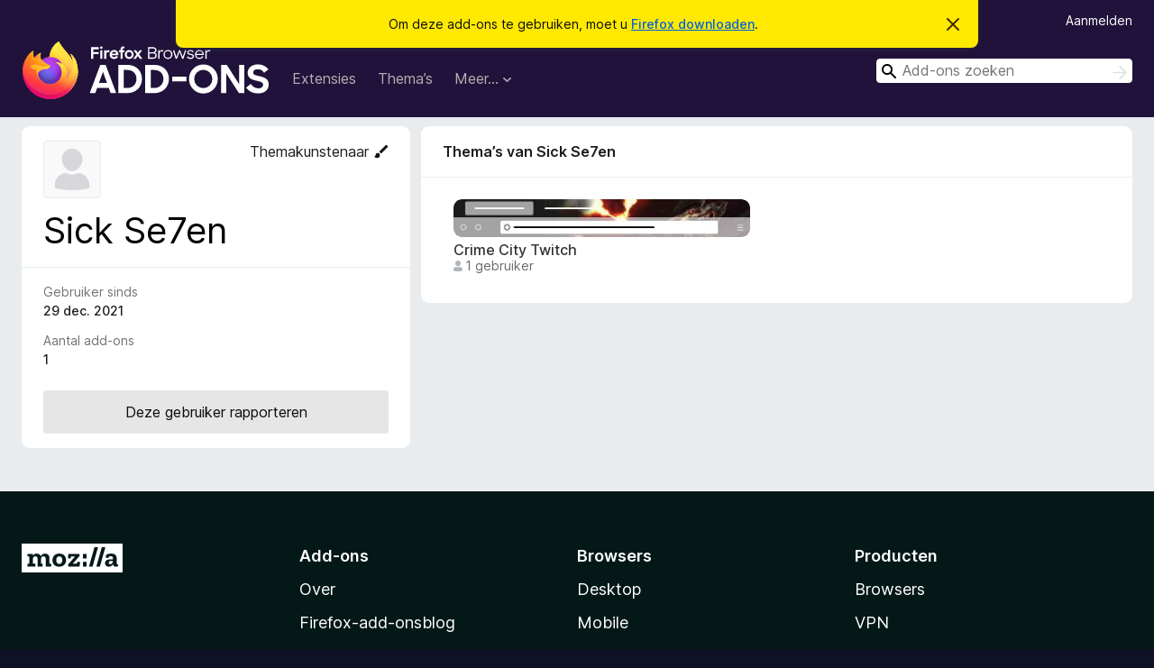

--- FILE ---
content_type: text/html; charset=utf-8
request_url: https://addons.mozilla.org/nl/firefox/user/17205059/
body_size: 5814
content:
<!DOCTYPE html>
<html lang="nl" dir="ltr"><head><title data-react-helmet="true">Gebruikersprofiel voor Sick Se7en – Add-ons voor Firefox (nl)</title><meta charSet="utf-8"/><meta name="viewport" content="width=device-width, initial-scale=1"/><link href="/static-frontend/Inter-roman-subset-en_de_fr_ru_es_pt_pl_it.var.2ce5ad921c3602b1e5370b3c86033681.woff2" crossorigin="anonymous" rel="preload" as="font" type="font/woff2"/><link href="/static-frontend/amo-2c9b371cc4de1aad916e.css" integrity="sha512-xpIl0TE0BdHR7KIMx6yfLd2kiIdWqrmXT81oEQ2j3ierwSeZB5WzmlhM7zJEHvI5XqPZYwMlGu/Pk0f13trpzQ==" crossorigin="anonymous" rel="stylesheet" type="text/css"/><meta data-react-helmet="true" name="description" content="Het profiel van Sick Se7en, een schrijver van een thema voor Firefox. Vind andere thema’s van Sick Se7en, samen met gemiddelde waarderingen, eigendomsrecht en de optie om problemen te melden."/><meta data-react-helmet="true" property="og:type" content="website"/><meta data-react-helmet="true" property="og:url" content="https://addons.mozilla.org/nl/firefox/user/17205059/"/><meta data-react-helmet="true" property="og:title" content="Gebruikersprofiel voor Sick Se7en – Add-ons voor Firefox (nl)"/><meta data-react-helmet="true" property="og:locale" content="nl"/><meta data-react-helmet="true" property="og:image" content="/static-frontend/02ea754b37fd50cca41d6aa1747a3848.png"/><meta data-react-helmet="true" property="og:description" content="Het profiel van Sick Se7en, een schrijver van een thema voor Firefox. Vind andere thema’s van Sick Se7en, samen met gemiddelde waarderingen, eigendomsrecht en de optie om problemen te melden."/><link rel="shortcut icon" href="/favicon.ico?v=3"/><link data-react-helmet="true" title="Firefox Add-ons" rel="search" type="application/opensearchdescription+xml" href="/nl/firefox/opensearch.xml"/><link data-react-helmet="true" rel="canonical" href="https://addons.mozilla.org/nl/firefox/user/17205059/"/><link data-react-helmet="true" href="https://addons.mozilla.org/en-US/firefox/user/17205059/" hrefLang="x-default" rel="alternate"/><link data-react-helmet="true" href="https://addons.mozilla.org/en-US/firefox/user/17205059/" hrefLang="en" rel="alternate"/><link data-react-helmet="true" href="https://addons.mozilla.org/es-ES/firefox/user/17205059/" hrefLang="es" rel="alternate"/><link data-react-helmet="true" href="https://addons.mozilla.org/pt-PT/firefox/user/17205059/" hrefLang="pt" rel="alternate"/><link data-react-helmet="true" href="https://addons.mozilla.org/cs/firefox/user/17205059/" hrefLang="cs" rel="alternate"/><link data-react-helmet="true" href="https://addons.mozilla.org/de/firefox/user/17205059/" hrefLang="de" rel="alternate"/><link data-react-helmet="true" href="https://addons.mozilla.org/el/firefox/user/17205059/" hrefLang="el" rel="alternate"/><link data-react-helmet="true" href="https://addons.mozilla.org/en-CA/firefox/user/17205059/" hrefLang="en-CA" rel="alternate"/><link data-react-helmet="true" href="https://addons.mozilla.org/en-GB/firefox/user/17205059/" hrefLang="en-GB" rel="alternate"/><link data-react-helmet="true" href="https://addons.mozilla.org/en-US/firefox/user/17205059/" hrefLang="en-US" rel="alternate"/><link data-react-helmet="true" href="https://addons.mozilla.org/es-AR/firefox/user/17205059/" hrefLang="es-AR" rel="alternate"/><link data-react-helmet="true" href="https://addons.mozilla.org/es-CL/firefox/user/17205059/" hrefLang="es-CL" rel="alternate"/><link data-react-helmet="true" href="https://addons.mozilla.org/es-ES/firefox/user/17205059/" hrefLang="es-ES" rel="alternate"/><link data-react-helmet="true" href="https://addons.mozilla.org/es-MX/firefox/user/17205059/" hrefLang="es-MX" rel="alternate"/><link data-react-helmet="true" href="https://addons.mozilla.org/fi/firefox/user/17205059/" hrefLang="fi" rel="alternate"/><link data-react-helmet="true" href="https://addons.mozilla.org/fr/firefox/user/17205059/" hrefLang="fr" rel="alternate"/><link data-react-helmet="true" href="https://addons.mozilla.org/fur/firefox/user/17205059/" hrefLang="fur" rel="alternate"/><link data-react-helmet="true" href="https://addons.mozilla.org/fy-NL/firefox/user/17205059/" hrefLang="fy-NL" rel="alternate"/><link data-react-helmet="true" href="https://addons.mozilla.org/he/firefox/user/17205059/" hrefLang="he" rel="alternate"/><link data-react-helmet="true" href="https://addons.mozilla.org/hr/firefox/user/17205059/" hrefLang="hr" rel="alternate"/><link data-react-helmet="true" href="https://addons.mozilla.org/hu/firefox/user/17205059/" hrefLang="hu" rel="alternate"/><link data-react-helmet="true" href="https://addons.mozilla.org/ia/firefox/user/17205059/" hrefLang="ia" rel="alternate"/><link data-react-helmet="true" href="https://addons.mozilla.org/it/firefox/user/17205059/" hrefLang="it" rel="alternate"/><link data-react-helmet="true" href="https://addons.mozilla.org/ja/firefox/user/17205059/" hrefLang="ja" rel="alternate"/><link data-react-helmet="true" href="https://addons.mozilla.org/ka/firefox/user/17205059/" hrefLang="ka" rel="alternate"/><link data-react-helmet="true" href="https://addons.mozilla.org/ko/firefox/user/17205059/" hrefLang="ko" rel="alternate"/><link data-react-helmet="true" href="https://addons.mozilla.org/nb-NO/firefox/user/17205059/" hrefLang="nb-NO" rel="alternate"/><link data-react-helmet="true" href="https://addons.mozilla.org/nl/firefox/user/17205059/" hrefLang="nl" rel="alternate"/><link data-react-helmet="true" href="https://addons.mozilla.org/nn-NO/firefox/user/17205059/" hrefLang="nn-NO" rel="alternate"/><link data-react-helmet="true" href="https://addons.mozilla.org/pl/firefox/user/17205059/" hrefLang="pl" rel="alternate"/><link data-react-helmet="true" href="https://addons.mozilla.org/pt-BR/firefox/user/17205059/" hrefLang="pt-BR" rel="alternate"/><link data-react-helmet="true" href="https://addons.mozilla.org/pt-PT/firefox/user/17205059/" hrefLang="pt-PT" rel="alternate"/><link data-react-helmet="true" href="https://addons.mozilla.org/ro/firefox/user/17205059/" hrefLang="ro" rel="alternate"/><link data-react-helmet="true" href="https://addons.mozilla.org/ru/firefox/user/17205059/" hrefLang="ru" rel="alternate"/><link data-react-helmet="true" href="https://addons.mozilla.org/sk/firefox/user/17205059/" hrefLang="sk" rel="alternate"/><link data-react-helmet="true" href="https://addons.mozilla.org/sl/firefox/user/17205059/" hrefLang="sl" rel="alternate"/><link data-react-helmet="true" href="https://addons.mozilla.org/sq/firefox/user/17205059/" hrefLang="sq" rel="alternate"/><link data-react-helmet="true" href="https://addons.mozilla.org/sv-SE/firefox/user/17205059/" hrefLang="sv-SE" rel="alternate"/><link data-react-helmet="true" href="https://addons.mozilla.org/tr/firefox/user/17205059/" hrefLang="tr" rel="alternate"/><link data-react-helmet="true" href="https://addons.mozilla.org/uk/firefox/user/17205059/" hrefLang="uk" rel="alternate"/><link data-react-helmet="true" href="https://addons.mozilla.org/vi/firefox/user/17205059/" hrefLang="vi" rel="alternate"/><link data-react-helmet="true" href="https://addons.mozilla.org/zh-CN/firefox/user/17205059/" hrefLang="zh-CN" rel="alternate"/><link data-react-helmet="true" href="https://addons.mozilla.org/zh-TW/firefox/user/17205059/" hrefLang="zh-TW" rel="alternate"/></head><body><div id="react-view"><div class="Page-amo"><header class="Header"><div class="Notice Notice-warning GetFirefoxBanner Notice-dismissible"><div class="Notice-icon"></div><div class="Notice-column"><div class="Notice-content"><p class="Notice-text"><span class="GetFirefoxBanner-content">Om deze add-ons te gebruiken, moet u <a class="Button Button--none GetFirefoxBanner-button" href="https://www.mozilla.org/firefox/download/thanks/?s=direct&amp;utm_campaign=amo-fx-cta&amp;utm_content=banner-download-button&amp;utm_medium=referral&amp;utm_source=addons.mozilla.org">Firefox downloaden</a>.</span></p></div></div><div class="Notice-dismisser"><button class="Button Button--none Notice-dismisser-button" type="submit"><span class="Icon Icon-inline-content IconXMark Notice-dismisser-icon"><span class="visually-hidden">Dit bericht verbergen</span><svg class="IconXMark-svg" version="1.1" xmlns="http://www.w3.org/2000/svg" xmlns:xlink="http://www.w3.org/1999/xlink"><g class="IconXMark-path" transform="translate(-1.000000, -1.000000)" fill="#0C0C0D"><path d="M1.293,2.707 C1.03304342,2.45592553 0.928787403,2.08412211 1.02030284,1.73449268 C1.11181828,1.38486324 1.38486324,1.11181828 1.73449268,1.02030284 C2.08412211,0.928787403 2.45592553,1.03304342 2.707,1.293 L8,6.586 L13.293,1.293 C13.5440745,1.03304342 13.9158779,0.928787403 14.2655073,1.02030284 C14.6151368,1.11181828 14.8881817,1.38486324 14.9796972,1.73449268 C15.0712126,2.08412211 14.9669566,2.45592553 14.707,2.707 L9.414,8 L14.707,13.293 C15.0859722,13.6853789 15.0805524,14.3090848 14.6948186,14.6948186 C14.3090848,15.0805524 13.6853789,15.0859722 13.293,14.707 L8,9.414 L2.707,14.707 C2.31462111,15.0859722 1.69091522,15.0805524 1.30518142,14.6948186 C0.919447626,14.3090848 0.91402779,13.6853789 1.293,13.293 L6.586,8 L1.293,2.707 Z"></path></g></svg></span></button></div></div><div class="Header-wrapper"><div class="Header-content"><a class="Header-title" href="/nl/firefox/"><span class="visually-hidden">Add-ons voor Firefox Browser</span></a></div><ul class="SectionLinks Header-SectionLinks"><li><a class="SectionLinks-link SectionLinks-link-extension" href="/nl/firefox/extensions/">Extensies</a></li><li><a class="SectionLinks-link SectionLinks-link-theme" href="/nl/firefox/themes/">Thema’s</a></li><li><div class="DropdownMenu SectionLinks-link SectionLinks-dropdown"><button class="DropdownMenu-button" title="Meer…" type="button" aria-haspopup="true"><span class="DropdownMenu-button-text">Meer…</span><span class="Icon Icon-inverted-caret"></span></button><ul class="DropdownMenu-items" aria-hidden="true" aria-label="submenu"><li class="DropdownMenuItem DropdownMenuItem-section SectionLinks-subheader">voor Firefox</li><li class="DropdownMenuItem DropdownMenuItem-link"><a class="SectionLinks-dropdownlink" href="/nl/firefox/language-tools/">Woordenboeken en taalpakketten</a></li><li class="DropdownMenuItem DropdownMenuItem-section SectionLinks-subheader">Websites voor andere browsers</li><li class="DropdownMenuItem DropdownMenuItem-link"><a class="SectionLinks-clientApp-android" data-clientapp="android" href="/nl/android/">Add-ons voor Android</a></li></ul></div></li></ul><div class="Header-user-and-external-links"><a class="Button Button--none Header-authenticate-button Header-button Button--micro" href="#login">Aanmelden</a></div><form action="/nl/firefox/search/" class="SearchForm Header-search-form Header-search-form--desktop" method="GET" data-no-csrf="true" role="search"><div class="AutoSearchInput"><label class="AutoSearchInput-label visually-hidden" for="AutoSearchInput-q">Zoeken</label><div class="AutoSearchInput-search-box"><span class="Icon Icon-magnifying-glass AutoSearchInput-icon-magnifying-glass"></span><div role="combobox" aria-haspopup="listbox" aria-owns="react-autowhatever-1" aria-expanded="false"><input type="search" autoComplete="off" aria-autocomplete="list" aria-controls="react-autowhatever-1" class="AutoSearchInput-query" id="AutoSearchInput-q" maxLength="100" minLength="2" name="q" placeholder="Add-ons zoeken" value=""/><div id="react-autowhatever-1" role="listbox"></div></div><button class="AutoSearchInput-submit-button" type="submit"><span class="visually-hidden">Zoeken</span><span class="Icon Icon-arrow"></span></button></div></div></form></div></header><div class="Page-content"><div class="Page Page-not-homepage"><div class="AppBanner"></div><div class="UserProfile"><div class="UserProfile-wrapper"><section class="Card UserProfile-user-info Card--no-footer"><header class="Card-header"><div class="Card-header-text"><div class="UserProfile-header"><div class="UserAvatar UserProfile-avatar"><span class="Icon Icon-anonymous-user"></span></div><div class="UserProfile-tags"><p class="UserProfile-artist">Themakunstenaar<span class="Icon Icon-artist"></span></p></div><h1 class="UserProfile-name">Sick Se7en</h1></div></div></header><div class="Card-contents"><dl class="DefinitionList UserProfile-dl"><div><dt class="Definition-dt">Gebruiker sinds</dt><dd class="Definition-dd UserProfile-user-since">29 dec. 2021</dd></div><div><dt class="Definition-dt">Aantal add-ons</dt><dd class="Definition-dd UserProfile-number-of-addons">1</dd></div></dl><div class="ReportUserAbuse UserProfile-abuse-button"><a class="Button Button--neutral ReportUserAbuse-show-more Button--puffy" href="/nl/firefox/feedback/user/17205059/">Deze gebruiker rapporteren</a></div></div></section><div class="UserProfile-addons-and-reviews"><section class="Card CardList AddonsCard AddonsByAuthorsCard AddonsCard--vertical Card--no-footer"><header class="Card-header"><div class="Card-header-text">Extensies van Sick Se7en</div></header><div class="Card-contents"><ul class="AddonsCard-list"><li class="SearchResult"><div class="SearchResult-wrapper"><div class="SearchResult-result"><div class="SearchResult-icon-wrapper"><img class="SearchResult-icon SearchResult-icon--loading" src="/static-frontend/1b2fb62f37f1c1e59208f4993714d166.svg" alt=""/></div><div class="SearchResult-contents"><h2 class="SearchResult-name"><span class="LoadingText LoadingText--delay-3 LoadingText--width-40" role="alert" aria-busy="true"></span></h2><p class="SearchResult-summary"><span class="LoadingText LoadingText--delay-1 LoadingText--width-20" role="alert" aria-busy="true"></span></p><div class="SearchResult-metadata"><div class="SearchResult-rating"><div class="Rating Rating--small" title="Er zijn nog geen waarderingen"><div class="Rating-star Rating-rating-1" title="Er zijn nog geen waarderingen"></div><div class="Rating-star Rating-rating-2" title="Er zijn nog geen waarderingen"></div><div class="Rating-star Rating-rating-3" title="Er zijn nog geen waarderingen"></div><div class="Rating-star Rating-rating-4" title="Er zijn nog geen waarderingen"></div><div class="Rating-star Rating-rating-5" title="Er zijn nog geen waarderingen"></div><span class="visually-hidden">Er zijn nog geen waarderingen</span></div></div><h3 class="SearchResult-author SearchResult--meta-section"><span class="LoadingText LoadingText--delay-3 LoadingText--width-60" role="alert" aria-busy="true"></span></h3></div></div><h3 class="SearchResult-users SearchResult--meta-section"><span class="Icon Icon-user-fill SearchResult-users-icon"></span><span class="SearchResult-users-text"><span class="LoadingText LoadingText--delay-2 LoadingText--width-80" role="alert" aria-busy="true"></span></span></h3></div></div></li><li class="SearchResult"><div class="SearchResult-wrapper"><div class="SearchResult-result"><div class="SearchResult-icon-wrapper"><img class="SearchResult-icon SearchResult-icon--loading" src="/static-frontend/1b2fb62f37f1c1e59208f4993714d166.svg" alt=""/></div><div class="SearchResult-contents"><h2 class="SearchResult-name"><span class="LoadingText LoadingText--delay-3 LoadingText--width-20" role="alert" aria-busy="true"></span></h2><p class="SearchResult-summary"><span class="LoadingText LoadingText--delay-1 LoadingText--width-40" role="alert" aria-busy="true"></span></p><div class="SearchResult-metadata"><div class="SearchResult-rating"><div class="Rating Rating--small" title="Er zijn nog geen waarderingen"><div class="Rating-star Rating-rating-1" title="Er zijn nog geen waarderingen"></div><div class="Rating-star Rating-rating-2" title="Er zijn nog geen waarderingen"></div><div class="Rating-star Rating-rating-3" title="Er zijn nog geen waarderingen"></div><div class="Rating-star Rating-rating-4" title="Er zijn nog geen waarderingen"></div><div class="Rating-star Rating-rating-5" title="Er zijn nog geen waarderingen"></div><span class="visually-hidden">Er zijn nog geen waarderingen</span></div></div><h3 class="SearchResult-author SearchResult--meta-section"><span class="LoadingText LoadingText--delay-2 LoadingText--width-20" role="alert" aria-busy="true"></span></h3></div></div><h3 class="SearchResult-users SearchResult--meta-section"><span class="Icon Icon-user-fill SearchResult-users-icon"></span><span class="SearchResult-users-text"><span class="LoadingText LoadingText--delay-1 LoadingText--width-80" role="alert" aria-busy="true"></span></span></h3></div></div></li><li class="SearchResult"><div class="SearchResult-wrapper"><div class="SearchResult-result"><div class="SearchResult-icon-wrapper"><img class="SearchResult-icon SearchResult-icon--loading" src="/static-frontend/1b2fb62f37f1c1e59208f4993714d166.svg" alt=""/></div><div class="SearchResult-contents"><h2 class="SearchResult-name"><span class="LoadingText LoadingText--delay-3 LoadingText--width-100" role="alert" aria-busy="true"></span></h2><p class="SearchResult-summary"><span class="LoadingText LoadingText--delay-2 LoadingText--width-100" role="alert" aria-busy="true"></span></p><div class="SearchResult-metadata"><div class="SearchResult-rating"><div class="Rating Rating--small" title="Er zijn nog geen waarderingen"><div class="Rating-star Rating-rating-1" title="Er zijn nog geen waarderingen"></div><div class="Rating-star Rating-rating-2" title="Er zijn nog geen waarderingen"></div><div class="Rating-star Rating-rating-3" title="Er zijn nog geen waarderingen"></div><div class="Rating-star Rating-rating-4" title="Er zijn nog geen waarderingen"></div><div class="Rating-star Rating-rating-5" title="Er zijn nog geen waarderingen"></div><span class="visually-hidden">Er zijn nog geen waarderingen</span></div></div><h3 class="SearchResult-author SearchResult--meta-section"><span class="LoadingText LoadingText--delay-3 LoadingText--width-60" role="alert" aria-busy="true"></span></h3></div></div><h3 class="SearchResult-users SearchResult--meta-section"><span class="Icon Icon-user-fill SearchResult-users-icon"></span><span class="SearchResult-users-text"><span class="LoadingText LoadingText--delay-1 LoadingText--width-80" role="alert" aria-busy="true"></span></span></h3></div></div></li><li class="SearchResult"><div class="SearchResult-wrapper"><div class="SearchResult-result"><div class="SearchResult-icon-wrapper"><img class="SearchResult-icon SearchResult-icon--loading" src="/static-frontend/1b2fb62f37f1c1e59208f4993714d166.svg" alt=""/></div><div class="SearchResult-contents"><h2 class="SearchResult-name"><span class="LoadingText LoadingText--delay-2 LoadingText--width-60" role="alert" aria-busy="true"></span></h2><p class="SearchResult-summary"><span class="LoadingText LoadingText--delay-3 LoadingText--width-60" role="alert" aria-busy="true"></span></p><div class="SearchResult-metadata"><div class="SearchResult-rating"><div class="Rating Rating--small" title="Er zijn nog geen waarderingen"><div class="Rating-star Rating-rating-1" title="Er zijn nog geen waarderingen"></div><div class="Rating-star Rating-rating-2" title="Er zijn nog geen waarderingen"></div><div class="Rating-star Rating-rating-3" title="Er zijn nog geen waarderingen"></div><div class="Rating-star Rating-rating-4" title="Er zijn nog geen waarderingen"></div><div class="Rating-star Rating-rating-5" title="Er zijn nog geen waarderingen"></div><span class="visually-hidden">Er zijn nog geen waarderingen</span></div></div><h3 class="SearchResult-author SearchResult--meta-section"><span class="LoadingText LoadingText--delay-2 LoadingText--width-60" role="alert" aria-busy="true"></span></h3></div></div><h3 class="SearchResult-users SearchResult--meta-section"><span class="Icon Icon-user-fill SearchResult-users-icon"></span><span class="SearchResult-users-text"><span class="LoadingText LoadingText--delay-3 LoadingText--width-80" role="alert" aria-busy="true"></span></span></h3></div></div></li><li class="SearchResult"><div class="SearchResult-wrapper"><div class="SearchResult-result"><div class="SearchResult-icon-wrapper"><img class="SearchResult-icon SearchResult-icon--loading" src="/static-frontend/1b2fb62f37f1c1e59208f4993714d166.svg" alt=""/></div><div class="SearchResult-contents"><h2 class="SearchResult-name"><span class="LoadingText LoadingText--delay-1 LoadingText--width-100" role="alert" aria-busy="true"></span></h2><p class="SearchResult-summary"><span class="LoadingText LoadingText--delay-2 LoadingText--width-100" role="alert" aria-busy="true"></span></p><div class="SearchResult-metadata"><div class="SearchResult-rating"><div class="Rating Rating--small" title="Er zijn nog geen waarderingen"><div class="Rating-star Rating-rating-1" title="Er zijn nog geen waarderingen"></div><div class="Rating-star Rating-rating-2" title="Er zijn nog geen waarderingen"></div><div class="Rating-star Rating-rating-3" title="Er zijn nog geen waarderingen"></div><div class="Rating-star Rating-rating-4" title="Er zijn nog geen waarderingen"></div><div class="Rating-star Rating-rating-5" title="Er zijn nog geen waarderingen"></div><span class="visually-hidden">Er zijn nog geen waarderingen</span></div></div><h3 class="SearchResult-author SearchResult--meta-section"><span class="LoadingText LoadingText--delay-3 LoadingText--width-100" role="alert" aria-busy="true"></span></h3></div></div><h3 class="SearchResult-users SearchResult--meta-section"><span class="Icon Icon-user-fill SearchResult-users-icon"></span><span class="SearchResult-users-text"><span class="LoadingText LoadingText--delay-1 LoadingText--width-80" role="alert" aria-busy="true"></span></span></h3></div></div></li><li class="SearchResult"><div class="SearchResult-wrapper"><div class="SearchResult-result"><div class="SearchResult-icon-wrapper"><img class="SearchResult-icon SearchResult-icon--loading" src="/static-frontend/1b2fb62f37f1c1e59208f4993714d166.svg" alt=""/></div><div class="SearchResult-contents"><h2 class="SearchResult-name"><span class="LoadingText LoadingText--delay-2 LoadingText--width-60" role="alert" aria-busy="true"></span></h2><p class="SearchResult-summary"><span class="LoadingText LoadingText--delay-3 LoadingText--width-60" role="alert" aria-busy="true"></span></p><div class="SearchResult-metadata"><div class="SearchResult-rating"><div class="Rating Rating--small" title="Er zijn nog geen waarderingen"><div class="Rating-star Rating-rating-1" title="Er zijn nog geen waarderingen"></div><div class="Rating-star Rating-rating-2" title="Er zijn nog geen waarderingen"></div><div class="Rating-star Rating-rating-3" title="Er zijn nog geen waarderingen"></div><div class="Rating-star Rating-rating-4" title="Er zijn nog geen waarderingen"></div><div class="Rating-star Rating-rating-5" title="Er zijn nog geen waarderingen"></div><span class="visually-hidden">Er zijn nog geen waarderingen</span></div></div><h3 class="SearchResult-author SearchResult--meta-section"><span class="LoadingText LoadingText--delay-1 LoadingText--width-100" role="alert" aria-busy="true"></span></h3></div></div><h3 class="SearchResult-users SearchResult--meta-section"><span class="Icon Icon-user-fill SearchResult-users-icon"></span><span class="SearchResult-users-text"><span class="LoadingText LoadingText--delay-2 LoadingText--width-80" role="alert" aria-busy="true"></span></span></h3></div></div></li><li class="SearchResult"><div class="SearchResult-wrapper"><div class="SearchResult-result"><div class="SearchResult-icon-wrapper"><img class="SearchResult-icon SearchResult-icon--loading" src="/static-frontend/1b2fb62f37f1c1e59208f4993714d166.svg" alt=""/></div><div class="SearchResult-contents"><h2 class="SearchResult-name"><span class="LoadingText LoadingText--delay-3 LoadingText--width-60" role="alert" aria-busy="true"></span></h2><p class="SearchResult-summary"><span class="LoadingText LoadingText--delay-3 LoadingText--width-40" role="alert" aria-busy="true"></span></p><div class="SearchResult-metadata"><div class="SearchResult-rating"><div class="Rating Rating--small" title="Er zijn nog geen waarderingen"><div class="Rating-star Rating-rating-1" title="Er zijn nog geen waarderingen"></div><div class="Rating-star Rating-rating-2" title="Er zijn nog geen waarderingen"></div><div class="Rating-star Rating-rating-3" title="Er zijn nog geen waarderingen"></div><div class="Rating-star Rating-rating-4" title="Er zijn nog geen waarderingen"></div><div class="Rating-star Rating-rating-5" title="Er zijn nog geen waarderingen"></div><span class="visually-hidden">Er zijn nog geen waarderingen</span></div></div><h3 class="SearchResult-author SearchResult--meta-section"><span class="LoadingText LoadingText--delay-2 LoadingText--width-20" role="alert" aria-busy="true"></span></h3></div></div><h3 class="SearchResult-users SearchResult--meta-section"><span class="Icon Icon-user-fill SearchResult-users-icon"></span><span class="SearchResult-users-text"><span class="LoadingText LoadingText--delay-2 LoadingText--width-80" role="alert" aria-busy="true"></span></span></h3></div></div></li><li class="SearchResult"><div class="SearchResult-wrapper"><div class="SearchResult-result"><div class="SearchResult-icon-wrapper"><img class="SearchResult-icon SearchResult-icon--loading" src="/static-frontend/1b2fb62f37f1c1e59208f4993714d166.svg" alt=""/></div><div class="SearchResult-contents"><h2 class="SearchResult-name"><span class="LoadingText LoadingText--delay-2 LoadingText--width-80" role="alert" aria-busy="true"></span></h2><p class="SearchResult-summary"><span class="LoadingText LoadingText--delay-3 LoadingText--width-100" role="alert" aria-busy="true"></span></p><div class="SearchResult-metadata"><div class="SearchResult-rating"><div class="Rating Rating--small" title="Er zijn nog geen waarderingen"><div class="Rating-star Rating-rating-1" title="Er zijn nog geen waarderingen"></div><div class="Rating-star Rating-rating-2" title="Er zijn nog geen waarderingen"></div><div class="Rating-star Rating-rating-3" title="Er zijn nog geen waarderingen"></div><div class="Rating-star Rating-rating-4" title="Er zijn nog geen waarderingen"></div><div class="Rating-star Rating-rating-5" title="Er zijn nog geen waarderingen"></div><span class="visually-hidden">Er zijn nog geen waarderingen</span></div></div><h3 class="SearchResult-author SearchResult--meta-section"><span class="LoadingText LoadingText--delay-3 LoadingText--width-80" role="alert" aria-busy="true"></span></h3></div></div><h3 class="SearchResult-users SearchResult--meta-section"><span class="Icon Icon-user-fill SearchResult-users-icon"></span><span class="SearchResult-users-text"><span class="LoadingText LoadingText--delay-2 LoadingText--width-80" role="alert" aria-busy="true"></span></span></h3></div></div></li><li class="SearchResult"><div class="SearchResult-wrapper"><div class="SearchResult-result"><div class="SearchResult-icon-wrapper"><img class="SearchResult-icon SearchResult-icon--loading" src="/static-frontend/1b2fb62f37f1c1e59208f4993714d166.svg" alt=""/></div><div class="SearchResult-contents"><h2 class="SearchResult-name"><span class="LoadingText LoadingText--delay-1 LoadingText--width-40" role="alert" aria-busy="true"></span></h2><p class="SearchResult-summary"><span class="LoadingText LoadingText--delay-3 LoadingText--width-20" role="alert" aria-busy="true"></span></p><div class="SearchResult-metadata"><div class="SearchResult-rating"><div class="Rating Rating--small" title="Er zijn nog geen waarderingen"><div class="Rating-star Rating-rating-1" title="Er zijn nog geen waarderingen"></div><div class="Rating-star Rating-rating-2" title="Er zijn nog geen waarderingen"></div><div class="Rating-star Rating-rating-3" title="Er zijn nog geen waarderingen"></div><div class="Rating-star Rating-rating-4" title="Er zijn nog geen waarderingen"></div><div class="Rating-star Rating-rating-5" title="Er zijn nog geen waarderingen"></div><span class="visually-hidden">Er zijn nog geen waarderingen</span></div></div><h3 class="SearchResult-author SearchResult--meta-section"><span class="LoadingText LoadingText--delay-2 LoadingText--width-40" role="alert" aria-busy="true"></span></h3></div></div><h3 class="SearchResult-users SearchResult--meta-section"><span class="Icon Icon-user-fill SearchResult-users-icon"></span><span class="SearchResult-users-text"><span class="LoadingText LoadingText--delay-3 LoadingText--width-80" role="alert" aria-busy="true"></span></span></h3></div></div></li><li class="SearchResult"><div class="SearchResult-wrapper"><div class="SearchResult-result"><div class="SearchResult-icon-wrapper"><img class="SearchResult-icon SearchResult-icon--loading" src="/static-frontend/1b2fb62f37f1c1e59208f4993714d166.svg" alt=""/></div><div class="SearchResult-contents"><h2 class="SearchResult-name"><span class="LoadingText LoadingText--delay-2 LoadingText--width-20" role="alert" aria-busy="true"></span></h2><p class="SearchResult-summary"><span class="LoadingText LoadingText--delay-1 LoadingText--width-80" role="alert" aria-busy="true"></span></p><div class="SearchResult-metadata"><div class="SearchResult-rating"><div class="Rating Rating--small" title="Er zijn nog geen waarderingen"><div class="Rating-star Rating-rating-1" title="Er zijn nog geen waarderingen"></div><div class="Rating-star Rating-rating-2" title="Er zijn nog geen waarderingen"></div><div class="Rating-star Rating-rating-3" title="Er zijn nog geen waarderingen"></div><div class="Rating-star Rating-rating-4" title="Er zijn nog geen waarderingen"></div><div class="Rating-star Rating-rating-5" title="Er zijn nog geen waarderingen"></div><span class="visually-hidden">Er zijn nog geen waarderingen</span></div></div><h3 class="SearchResult-author SearchResult--meta-section"><span class="LoadingText LoadingText--delay-1 LoadingText--width-40" role="alert" aria-busy="true"></span></h3></div></div><h3 class="SearchResult-users SearchResult--meta-section"><span class="Icon Icon-user-fill SearchResult-users-icon"></span><span class="SearchResult-users-text"><span class="LoadingText LoadingText--delay-2 LoadingText--width-80" role="alert" aria-busy="true"></span></span></h3></div></div></li></ul></div></section><section class="Card CardList AddonsCard AddonsByAuthorsCard AddonsByAuthorsCard--theme AddonsCard--horizontal Card--no-footer"><header class="Card-header"><div class="Card-header-text">Thema’s van Sick Se7en</div></header><div class="Card-contents"><ul class="AddonsCard-list"><li class="SearchResult"><div class="SearchResult-wrapper"><div class="SearchResult-result"><div class="SearchResult-icon-wrapper"><img class="SearchResult-icon SearchResult-icon--loading" src="/static-frontend/1b2fb62f37f1c1e59208f4993714d166.svg" alt=""/></div><div class="SearchResult-contents"><h2 class="SearchResult-name"><span class="LoadingText LoadingText--delay-1 LoadingText--width-60" role="alert" aria-busy="true"></span></h2><p class="SearchResult-summary"><span class="LoadingText LoadingText--delay-1 LoadingText--width-40" role="alert" aria-busy="true"></span></p><div class="SearchResult-metadata"><div class="SearchResult-rating"><div class="Rating Rating--small" title="Er zijn nog geen waarderingen"><div class="Rating-star Rating-rating-1" title="Er zijn nog geen waarderingen"></div><div class="Rating-star Rating-rating-2" title="Er zijn nog geen waarderingen"></div><div class="Rating-star Rating-rating-3" title="Er zijn nog geen waarderingen"></div><div class="Rating-star Rating-rating-4" title="Er zijn nog geen waarderingen"></div><div class="Rating-star Rating-rating-5" title="Er zijn nog geen waarderingen"></div><span class="visually-hidden">Er zijn nog geen waarderingen</span></div></div><h3 class="SearchResult-author SearchResult--meta-section"><span class="LoadingText LoadingText--delay-1 LoadingText--width-20" role="alert" aria-busy="true"></span></h3></div></div><h3 class="SearchResult-users SearchResult--meta-section"><span class="Icon Icon-user-fill SearchResult-users-icon"></span><span class="SearchResult-users-text"><span class="LoadingText LoadingText--delay-3 LoadingText--width-80" role="alert" aria-busy="true"></span></span></h3></div></div></li><li class="SearchResult"><div class="SearchResult-wrapper"><div class="SearchResult-result"><div class="SearchResult-icon-wrapper"><img class="SearchResult-icon SearchResult-icon--loading" src="/static-frontend/1b2fb62f37f1c1e59208f4993714d166.svg" alt=""/></div><div class="SearchResult-contents"><h2 class="SearchResult-name"><span class="LoadingText LoadingText--delay-1 LoadingText--width-40" role="alert" aria-busy="true"></span></h2><p class="SearchResult-summary"><span class="LoadingText LoadingText--delay-1 LoadingText--width-40" role="alert" aria-busy="true"></span></p><div class="SearchResult-metadata"><div class="SearchResult-rating"><div class="Rating Rating--small" title="Er zijn nog geen waarderingen"><div class="Rating-star Rating-rating-1" title="Er zijn nog geen waarderingen"></div><div class="Rating-star Rating-rating-2" title="Er zijn nog geen waarderingen"></div><div class="Rating-star Rating-rating-3" title="Er zijn nog geen waarderingen"></div><div class="Rating-star Rating-rating-4" title="Er zijn nog geen waarderingen"></div><div class="Rating-star Rating-rating-5" title="Er zijn nog geen waarderingen"></div><span class="visually-hidden">Er zijn nog geen waarderingen</span></div></div><h3 class="SearchResult-author SearchResult--meta-section"><span class="LoadingText LoadingText--delay-1 LoadingText--width-20" role="alert" aria-busy="true"></span></h3></div></div><h3 class="SearchResult-users SearchResult--meta-section"><span class="Icon Icon-user-fill SearchResult-users-icon"></span><span class="SearchResult-users-text"><span class="LoadingText LoadingText--delay-2 LoadingText--width-80" role="alert" aria-busy="true"></span></span></h3></div></div></li><li class="SearchResult"><div class="SearchResult-wrapper"><div class="SearchResult-result"><div class="SearchResult-icon-wrapper"><img class="SearchResult-icon SearchResult-icon--loading" src="/static-frontend/1b2fb62f37f1c1e59208f4993714d166.svg" alt=""/></div><div class="SearchResult-contents"><h2 class="SearchResult-name"><span class="LoadingText LoadingText--delay-2 LoadingText--width-80" role="alert" aria-busy="true"></span></h2><p class="SearchResult-summary"><span class="LoadingText LoadingText--delay-3 LoadingText--width-40" role="alert" aria-busy="true"></span></p><div class="SearchResult-metadata"><div class="SearchResult-rating"><div class="Rating Rating--small" title="Er zijn nog geen waarderingen"><div class="Rating-star Rating-rating-1" title="Er zijn nog geen waarderingen"></div><div class="Rating-star Rating-rating-2" title="Er zijn nog geen waarderingen"></div><div class="Rating-star Rating-rating-3" title="Er zijn nog geen waarderingen"></div><div class="Rating-star Rating-rating-4" title="Er zijn nog geen waarderingen"></div><div class="Rating-star Rating-rating-5" title="Er zijn nog geen waarderingen"></div><span class="visually-hidden">Er zijn nog geen waarderingen</span></div></div><h3 class="SearchResult-author SearchResult--meta-section"><span class="LoadingText LoadingText--delay-2 LoadingText--width-80" role="alert" aria-busy="true"></span></h3></div></div><h3 class="SearchResult-users SearchResult--meta-section"><span class="Icon Icon-user-fill SearchResult-users-icon"></span><span class="SearchResult-users-text"><span class="LoadingText LoadingText--delay-3 LoadingText--width-80" role="alert" aria-busy="true"></span></span></h3></div></div></li><li class="SearchResult"><div class="SearchResult-wrapper"><div class="SearchResult-result"><div class="SearchResult-icon-wrapper"><img class="SearchResult-icon SearchResult-icon--loading" src="/static-frontend/1b2fb62f37f1c1e59208f4993714d166.svg" alt=""/></div><div class="SearchResult-contents"><h2 class="SearchResult-name"><span class="LoadingText LoadingText--delay-3 LoadingText--width-100" role="alert" aria-busy="true"></span></h2><p class="SearchResult-summary"><span class="LoadingText LoadingText--delay-1 LoadingText--width-40" role="alert" aria-busy="true"></span></p><div class="SearchResult-metadata"><div class="SearchResult-rating"><div class="Rating Rating--small" title="Er zijn nog geen waarderingen"><div class="Rating-star Rating-rating-1" title="Er zijn nog geen waarderingen"></div><div class="Rating-star Rating-rating-2" title="Er zijn nog geen waarderingen"></div><div class="Rating-star Rating-rating-3" title="Er zijn nog geen waarderingen"></div><div class="Rating-star Rating-rating-4" title="Er zijn nog geen waarderingen"></div><div class="Rating-star Rating-rating-5" title="Er zijn nog geen waarderingen"></div><span class="visually-hidden">Er zijn nog geen waarderingen</span></div></div><h3 class="SearchResult-author SearchResult--meta-section"><span class="LoadingText LoadingText--delay-3 LoadingText--width-40" role="alert" aria-busy="true"></span></h3></div></div><h3 class="SearchResult-users SearchResult--meta-section"><span class="Icon Icon-user-fill SearchResult-users-icon"></span><span class="SearchResult-users-text"><span class="LoadingText LoadingText--delay-1 LoadingText--width-80" role="alert" aria-busy="true"></span></span></h3></div></div></li><li class="SearchResult"><div class="SearchResult-wrapper"><div class="SearchResult-result"><div class="SearchResult-icon-wrapper"><img class="SearchResult-icon SearchResult-icon--loading" src="/static-frontend/1b2fb62f37f1c1e59208f4993714d166.svg" alt=""/></div><div class="SearchResult-contents"><h2 class="SearchResult-name"><span class="LoadingText LoadingText--delay-3 LoadingText--width-100" role="alert" aria-busy="true"></span></h2><p class="SearchResult-summary"><span class="LoadingText LoadingText--delay-2 LoadingText--width-60" role="alert" aria-busy="true"></span></p><div class="SearchResult-metadata"><div class="SearchResult-rating"><div class="Rating Rating--small" title="Er zijn nog geen waarderingen"><div class="Rating-star Rating-rating-1" title="Er zijn nog geen waarderingen"></div><div class="Rating-star Rating-rating-2" title="Er zijn nog geen waarderingen"></div><div class="Rating-star Rating-rating-3" title="Er zijn nog geen waarderingen"></div><div class="Rating-star Rating-rating-4" title="Er zijn nog geen waarderingen"></div><div class="Rating-star Rating-rating-5" title="Er zijn nog geen waarderingen"></div><span class="visually-hidden">Er zijn nog geen waarderingen</span></div></div><h3 class="SearchResult-author SearchResult--meta-section"><span class="LoadingText LoadingText--delay-3 LoadingText--width-80" role="alert" aria-busy="true"></span></h3></div></div><h3 class="SearchResult-users SearchResult--meta-section"><span class="Icon Icon-user-fill SearchResult-users-icon"></span><span class="SearchResult-users-text"><span class="LoadingText LoadingText--delay-3 LoadingText--width-80" role="alert" aria-busy="true"></span></span></h3></div></div></li><li class="SearchResult"><div class="SearchResult-wrapper"><div class="SearchResult-result"><div class="SearchResult-icon-wrapper"><img class="SearchResult-icon SearchResult-icon--loading" src="/static-frontend/1b2fb62f37f1c1e59208f4993714d166.svg" alt=""/></div><div class="SearchResult-contents"><h2 class="SearchResult-name"><span class="LoadingText LoadingText--delay-1 LoadingText--width-40" role="alert" aria-busy="true"></span></h2><p class="SearchResult-summary"><span class="LoadingText LoadingText--delay-1 LoadingText--width-60" role="alert" aria-busy="true"></span></p><div class="SearchResult-metadata"><div class="SearchResult-rating"><div class="Rating Rating--small" title="Er zijn nog geen waarderingen"><div class="Rating-star Rating-rating-1" title="Er zijn nog geen waarderingen"></div><div class="Rating-star Rating-rating-2" title="Er zijn nog geen waarderingen"></div><div class="Rating-star Rating-rating-3" title="Er zijn nog geen waarderingen"></div><div class="Rating-star Rating-rating-4" title="Er zijn nog geen waarderingen"></div><div class="Rating-star Rating-rating-5" title="Er zijn nog geen waarderingen"></div><span class="visually-hidden">Er zijn nog geen waarderingen</span></div></div><h3 class="SearchResult-author SearchResult--meta-section"><span class="LoadingText LoadingText--delay-3 LoadingText--width-80" role="alert" aria-busy="true"></span></h3></div></div><h3 class="SearchResult-users SearchResult--meta-section"><span class="Icon Icon-user-fill SearchResult-users-icon"></span><span class="SearchResult-users-text"><span class="LoadingText LoadingText--delay-2 LoadingText--width-80" role="alert" aria-busy="true"></span></span></h3></div></div></li><li class="SearchResult"><div class="SearchResult-wrapper"><div class="SearchResult-result"><div class="SearchResult-icon-wrapper"><img class="SearchResult-icon SearchResult-icon--loading" src="/static-frontend/1b2fb62f37f1c1e59208f4993714d166.svg" alt=""/></div><div class="SearchResult-contents"><h2 class="SearchResult-name"><span class="LoadingText LoadingText--delay-2 LoadingText--width-60" role="alert" aria-busy="true"></span></h2><p class="SearchResult-summary"><span class="LoadingText LoadingText--delay-2 LoadingText--width-60" role="alert" aria-busy="true"></span></p><div class="SearchResult-metadata"><div class="SearchResult-rating"><div class="Rating Rating--small" title="Er zijn nog geen waarderingen"><div class="Rating-star Rating-rating-1" title="Er zijn nog geen waarderingen"></div><div class="Rating-star Rating-rating-2" title="Er zijn nog geen waarderingen"></div><div class="Rating-star Rating-rating-3" title="Er zijn nog geen waarderingen"></div><div class="Rating-star Rating-rating-4" title="Er zijn nog geen waarderingen"></div><div class="Rating-star Rating-rating-5" title="Er zijn nog geen waarderingen"></div><span class="visually-hidden">Er zijn nog geen waarderingen</span></div></div><h3 class="SearchResult-author SearchResult--meta-section"><span class="LoadingText LoadingText--delay-2 LoadingText--width-40" role="alert" aria-busy="true"></span></h3></div></div><h3 class="SearchResult-users SearchResult--meta-section"><span class="Icon Icon-user-fill SearchResult-users-icon"></span><span class="SearchResult-users-text"><span class="LoadingText LoadingText--delay-3 LoadingText--width-80" role="alert" aria-busy="true"></span></span></h3></div></div></li><li class="SearchResult"><div class="SearchResult-wrapper"><div class="SearchResult-result"><div class="SearchResult-icon-wrapper"><img class="SearchResult-icon SearchResult-icon--loading" src="/static-frontend/1b2fb62f37f1c1e59208f4993714d166.svg" alt=""/></div><div class="SearchResult-contents"><h2 class="SearchResult-name"><span class="LoadingText LoadingText--delay-3 LoadingText--width-60" role="alert" aria-busy="true"></span></h2><p class="SearchResult-summary"><span class="LoadingText LoadingText--delay-3 LoadingText--width-80" role="alert" aria-busy="true"></span></p><div class="SearchResult-metadata"><div class="SearchResult-rating"><div class="Rating Rating--small" title="Er zijn nog geen waarderingen"><div class="Rating-star Rating-rating-1" title="Er zijn nog geen waarderingen"></div><div class="Rating-star Rating-rating-2" title="Er zijn nog geen waarderingen"></div><div class="Rating-star Rating-rating-3" title="Er zijn nog geen waarderingen"></div><div class="Rating-star Rating-rating-4" title="Er zijn nog geen waarderingen"></div><div class="Rating-star Rating-rating-5" title="Er zijn nog geen waarderingen"></div><span class="visually-hidden">Er zijn nog geen waarderingen</span></div></div><h3 class="SearchResult-author SearchResult--meta-section"><span class="LoadingText LoadingText--delay-3 LoadingText--width-60" role="alert" aria-busy="true"></span></h3></div></div><h3 class="SearchResult-users SearchResult--meta-section"><span class="Icon Icon-user-fill SearchResult-users-icon"></span><span class="SearchResult-users-text"><span class="LoadingText LoadingText--delay-1 LoadingText--width-80" role="alert" aria-busy="true"></span></span></h3></div></div></li><li class="SearchResult"><div class="SearchResult-wrapper"><div class="SearchResult-result"><div class="SearchResult-icon-wrapper"><img class="SearchResult-icon SearchResult-icon--loading" src="/static-frontend/1b2fb62f37f1c1e59208f4993714d166.svg" alt=""/></div><div class="SearchResult-contents"><h2 class="SearchResult-name"><span class="LoadingText LoadingText--delay-2 LoadingText--width-80" role="alert" aria-busy="true"></span></h2><p class="SearchResult-summary"><span class="LoadingText LoadingText--delay-1 LoadingText--width-60" role="alert" aria-busy="true"></span></p><div class="SearchResult-metadata"><div class="SearchResult-rating"><div class="Rating Rating--small" title="Er zijn nog geen waarderingen"><div class="Rating-star Rating-rating-1" title="Er zijn nog geen waarderingen"></div><div class="Rating-star Rating-rating-2" title="Er zijn nog geen waarderingen"></div><div class="Rating-star Rating-rating-3" title="Er zijn nog geen waarderingen"></div><div class="Rating-star Rating-rating-4" title="Er zijn nog geen waarderingen"></div><div class="Rating-star Rating-rating-5" title="Er zijn nog geen waarderingen"></div><span class="visually-hidden">Er zijn nog geen waarderingen</span></div></div><h3 class="SearchResult-author SearchResult--meta-section"><span class="LoadingText LoadingText--delay-1 LoadingText--width-60" role="alert" aria-busy="true"></span></h3></div></div><h3 class="SearchResult-users SearchResult--meta-section"><span class="Icon Icon-user-fill SearchResult-users-icon"></span><span class="SearchResult-users-text"><span class="LoadingText LoadingText--delay-2 LoadingText--width-80" role="alert" aria-busy="true"></span></span></h3></div></div></li><li class="SearchResult"><div class="SearchResult-wrapper"><div class="SearchResult-result"><div class="SearchResult-icon-wrapper"><img class="SearchResult-icon SearchResult-icon--loading" src="/static-frontend/1b2fb62f37f1c1e59208f4993714d166.svg" alt=""/></div><div class="SearchResult-contents"><h2 class="SearchResult-name"><span class="LoadingText LoadingText--delay-3 LoadingText--width-40" role="alert" aria-busy="true"></span></h2><p class="SearchResult-summary"><span class="LoadingText LoadingText--delay-1 LoadingText--width-100" role="alert" aria-busy="true"></span></p><div class="SearchResult-metadata"><div class="SearchResult-rating"><div class="Rating Rating--small" title="Er zijn nog geen waarderingen"><div class="Rating-star Rating-rating-1" title="Er zijn nog geen waarderingen"></div><div class="Rating-star Rating-rating-2" title="Er zijn nog geen waarderingen"></div><div class="Rating-star Rating-rating-3" title="Er zijn nog geen waarderingen"></div><div class="Rating-star Rating-rating-4" title="Er zijn nog geen waarderingen"></div><div class="Rating-star Rating-rating-5" title="Er zijn nog geen waarderingen"></div><span class="visually-hidden">Er zijn nog geen waarderingen</span></div></div><h3 class="SearchResult-author SearchResult--meta-section"><span class="LoadingText LoadingText--delay-1 LoadingText--width-20" role="alert" aria-busy="true"></span></h3></div></div><h3 class="SearchResult-users SearchResult--meta-section"><span class="Icon Icon-user-fill SearchResult-users-icon"></span><span class="SearchResult-users-text"><span class="LoadingText LoadingText--delay-3 LoadingText--width-80" role="alert" aria-busy="true"></span></span></h3></div></div></li><li class="SearchResult"><div class="SearchResult-wrapper"><div class="SearchResult-result"><div class="SearchResult-icon-wrapper"><img class="SearchResult-icon SearchResult-icon--loading" src="/static-frontend/1b2fb62f37f1c1e59208f4993714d166.svg" alt=""/></div><div class="SearchResult-contents"><h2 class="SearchResult-name"><span class="LoadingText LoadingText--delay-1 LoadingText--width-60" role="alert" aria-busy="true"></span></h2><p class="SearchResult-summary"><span class="LoadingText LoadingText--delay-1 LoadingText--width-20" role="alert" aria-busy="true"></span></p><div class="SearchResult-metadata"><div class="SearchResult-rating"><div class="Rating Rating--small" title="Er zijn nog geen waarderingen"><div class="Rating-star Rating-rating-1" title="Er zijn nog geen waarderingen"></div><div class="Rating-star Rating-rating-2" title="Er zijn nog geen waarderingen"></div><div class="Rating-star Rating-rating-3" title="Er zijn nog geen waarderingen"></div><div class="Rating-star Rating-rating-4" title="Er zijn nog geen waarderingen"></div><div class="Rating-star Rating-rating-5" title="Er zijn nog geen waarderingen"></div><span class="visually-hidden">Er zijn nog geen waarderingen</span></div></div><h3 class="SearchResult-author SearchResult--meta-section"><span class="LoadingText LoadingText--delay-1 LoadingText--width-60" role="alert" aria-busy="true"></span></h3></div></div><h3 class="SearchResult-users SearchResult--meta-section"><span class="Icon Icon-user-fill SearchResult-users-icon"></span><span class="SearchResult-users-text"><span class="LoadingText LoadingText--delay-1 LoadingText--width-80" role="alert" aria-busy="true"></span></span></h3></div></div></li><li class="SearchResult"><div class="SearchResult-wrapper"><div class="SearchResult-result"><div class="SearchResult-icon-wrapper"><img class="SearchResult-icon SearchResult-icon--loading" src="/static-frontend/1b2fb62f37f1c1e59208f4993714d166.svg" alt=""/></div><div class="SearchResult-contents"><h2 class="SearchResult-name"><span class="LoadingText LoadingText--delay-3 LoadingText--width-40" role="alert" aria-busy="true"></span></h2><p class="SearchResult-summary"><span class="LoadingText LoadingText--delay-3 LoadingText--width-20" role="alert" aria-busy="true"></span></p><div class="SearchResult-metadata"><div class="SearchResult-rating"><div class="Rating Rating--small" title="Er zijn nog geen waarderingen"><div class="Rating-star Rating-rating-1" title="Er zijn nog geen waarderingen"></div><div class="Rating-star Rating-rating-2" title="Er zijn nog geen waarderingen"></div><div class="Rating-star Rating-rating-3" title="Er zijn nog geen waarderingen"></div><div class="Rating-star Rating-rating-4" title="Er zijn nog geen waarderingen"></div><div class="Rating-star Rating-rating-5" title="Er zijn nog geen waarderingen"></div><span class="visually-hidden">Er zijn nog geen waarderingen</span></div></div><h3 class="SearchResult-author SearchResult--meta-section"><span class="LoadingText LoadingText--delay-2 LoadingText--width-60" role="alert" aria-busy="true"></span></h3></div></div><h3 class="SearchResult-users SearchResult--meta-section"><span class="Icon Icon-user-fill SearchResult-users-icon"></span><span class="SearchResult-users-text"><span class="LoadingText LoadingText--delay-2 LoadingText--width-80" role="alert" aria-busy="true"></span></span></h3></div></div></li></ul></div></section></div></div></div></div></div><footer class="Footer"><div class="Footer-wrapper"><div class="Footer-mozilla-link-wrapper"><a class="Footer-mozilla-link" href="https://mozilla.org/" title="Naar Mozilla’s startpagina"><span class="Icon Icon-mozilla Footer-mozilla-logo"><span class="visually-hidden">Naar Mozilla’s startpagina</span></span></a></div><section class="Footer-amo-links"><h4 class="Footer-links-header"><a href="/nl/firefox/">Add-ons</a></h4><ul class="Footer-links"><li><a href="/nl/about">Over</a></li><li><a class="Footer-blog-link" href="/blog/">Firefox-add-onsblog</a></li><li><a class="Footer-extension-workshop-link" href="https://extensionworkshop.com/?utm_content=footer-link&amp;utm_medium=referral&amp;utm_source=addons.mozilla.org">Extensieworkshop</a></li><li><a href="/nl/developers/">Ontwikkelaarshub</a></li><li><a class="Footer-developer-policies-link" href="https://extensionworkshop.com/documentation/publish/add-on-policies/?utm_medium=photon-footer&amp;utm_source=addons.mozilla.org">Ontwikkelaarsbeleid</a></li><li><a class="Footer-community-blog-link" href="https://blog.mozilla.com/addons?utm_content=footer-link&amp;utm_medium=referral&amp;utm_source=addons.mozilla.org">Gemeenschapsblog</a></li><li><a href="https://discourse.mozilla-community.org/c/add-ons">Forum</a></li><li><a class="Footer-bug-report-link" href="https://developer.mozilla.org/docs/Mozilla/Add-ons/Contact_us">Een bug melden</a></li><li><a href="/nl/review_guide">Beoordelingsrichtlijnen</a></li></ul></section><section class="Footer-browsers-links"><h4 class="Footer-links-header">Browsers</h4><ul class="Footer-links"><li><a class="Footer-desktop-link" href="https://www.mozilla.org/firefox/new/?utm_content=footer-link&amp;utm_medium=referral&amp;utm_source=addons.mozilla.org">Desktop</a></li><li><a class="Footer-mobile-link" href="https://www.mozilla.org/firefox/mobile/?utm_content=footer-link&amp;utm_medium=referral&amp;utm_source=addons.mozilla.org">Mobile</a></li><li><a class="Footer-enterprise-link" href="https://www.mozilla.org/firefox/enterprise/?utm_content=footer-link&amp;utm_medium=referral&amp;utm_source=addons.mozilla.org">Enterprise</a></li></ul></section><section class="Footer-product-links"><h4 class="Footer-links-header">Producten</h4><ul class="Footer-links"><li><a class="Footer-browsers-link" href="https://www.mozilla.org/firefox/browsers/?utm_content=footer-link&amp;utm_medium=referral&amp;utm_source=addons.mozilla.org">Browsers</a></li><li><a class="Footer-vpn-link" href="https://www.mozilla.org/products/vpn/?utm_content=footer-link&amp;utm_medium=referral&amp;utm_source=addons.mozilla.org#pricing">VPN</a></li><li><a class="Footer-relay-link" href="https://relay.firefox.com/?utm_content=footer-link&amp;utm_medium=referral&amp;utm_source=addons.mozilla.org">Relay</a></li><li><a class="Footer-monitor-link" href="https://monitor.firefox.com/?utm_content=footer-link&amp;utm_medium=referral&amp;utm_source=addons.mozilla.org">Monitor</a></li><li><a class="Footer-pocket-link" href="https://getpocket.com?utm_content=footer-link&amp;utm_medium=referral&amp;utm_source=addons.mozilla.org">Pocket</a></li></ul><ul class="Footer-links Footer-links-social"><li class="Footer-link-social"><a href="https://bsky.app/profile/firefox.com"><span class="Icon Icon-bluesky"><span class="visually-hidden">Bluesky (@firefox.com)</span></span></a></li><li class="Footer-link-social"><a href="https://www.instagram.com/firefox/"><span class="Icon Icon-instagram"><span class="visually-hidden">Instagram (Firefox)</span></span></a></li><li class="Footer-link-social"><a href="https://www.youtube.com/firefoxchannel"><span class="Icon Icon-youtube"><span class="visually-hidden">YouTube (firefoxchannel)</span></span></a></li></ul></section><ul class="Footer-legal-links"><li><a class="Footer-privacy-link" href="https://www.mozilla.org/privacy/websites/">Privacy</a></li><li><a class="Footer-cookies-link" href="https://www.mozilla.org/privacy/websites/">Cookies</a></li><li><a class="Footer-legal-link" href="https://www.mozilla.org/about/legal/amo-policies/">Juridisch</a></li></ul><p class="Footer-copyright">Tenzij anders <a href="https://www.mozilla.org/en-US/about/legal/">vermeld</a>, is op de inhoud van deze website de <a href="https://creativecommons.org/licenses/by-sa/3.0/">Creative Commons Attribution Share-Alike License v3.0</a> of latere versie van toepassing.</p><div class="Footer-language-picker"><div class="LanguagePicker"><label for="lang-picker" class="LanguagePicker-header">Taal wijzigen</label><select class="LanguagePicker-selector" id="lang-picker"><option value="cs">Čeština</option><option value="de">Deutsch</option><option value="dsb">Dolnoserbšćina</option><option value="el">Ελληνικά</option><option value="en-CA">English (Canadian)</option><option value="en-GB">English (British)</option><option value="en-US">English (US)</option><option value="es-AR">Español (de Argentina)</option><option value="es-CL">Español (de Chile)</option><option value="es-ES">Español (de España)</option><option value="es-MX">Español (de México)</option><option value="fi">suomi</option><option value="fr">Français</option><option value="fur">Furlan</option><option value="fy-NL">Frysk</option><option value="he">עברית</option><option value="hr">Hrvatski</option><option value="hsb">Hornjoserbsce</option><option value="hu">magyar</option><option value="ia">Interlingua</option><option value="it">Italiano</option><option value="ja">日本語</option><option value="ka">ქართული</option><option value="kab">Taqbaylit</option><option value="ko">한국어</option><option value="nb-NO">Norsk bokmål</option><option value="nl" selected="">Nederlands</option><option value="nn-NO">Norsk nynorsk</option><option value="pl">Polski</option><option value="pt-BR">Português (do Brasil)</option><option value="pt-PT">Português (Europeu)</option><option value="ro">Română</option><option value="ru">Русский</option><option value="sk">slovenčina</option><option value="sl">Slovenščina</option><option value="sq">Shqip</option><option value="sv-SE">Svenska</option><option value="tr">Türkçe</option><option value="uk">Українська</option><option value="vi">Tiếng Việt</option><option value="zh-CN">中文 (简体)</option><option value="zh-TW">正體中文 (繁體)</option></select></div></div></div></footer></div></div><script type="application/json" id="redux-store-state">{"abuse":{"byGUID":{},"loading":false},"addons":{"byID":{},"byIdInURL":{},"byGUID":{},"bySlug":{},"infoBySlug":{},"lang":"nl","loadingByIdInURL":{}},"addonsByAuthors":{"byAddonId":{},"byAddonSlug":{},"byAuthorId":{},"countFor":{},"lang":"nl","loadingFor":{}},"api":{"clientApp":"firefox","lang":"nl","regionCode":"US","requestId":"b9f249d9-ffa6-4fac-a728-7894debab256","token":null,"userAgent":"Mozilla\u002F5.0 (Macintosh; Intel Mac OS X 10_15_7) AppleWebKit\u002F537.36 (KHTML, like Gecko) Chrome\u002F131.0.0.0 Safari\u002F537.36; ClaudeBot\u002F1.0; +claudebot@anthropic.com)","userAgentInfo":{"browser":{"name":"Chrome","version":"131.0.0.0","major":"131"},"device":{"vendor":"Apple","model":"Macintosh"},"os":{"name":"Mac OS","version":"10.15.7"}}},"autocomplete":{"lang":"nl","loading":false,"suggestions":[]},"blocks":{"blocks":{},"lang":"nl"},"categories":{"categories":null,"loading":false},"collections":{"byId":{},"bySlug":{},"current":{"id":null,"loading":false},"userCollections":{},"addonInCollections":{},"isCollectionBeingModified":false,"hasAddonBeenAdded":false,"hasAddonBeenRemoved":false,"editingCollectionDetails":false,"lang":"nl"},"collectionAbuseReports":{"byCollectionId":{}},"errors":{"src\u002Famo\u002Fpages\u002FUserProfile\u002Findex.js-17205059":null},"errorPage":{"clearOnNext":true,"error":null,"hasError":false,"statusCode":null},"experiments":{},"home":{"homeShelves":null,"isLoading":false,"lang":"nl","resetStateOnNextChange":false,"resultsLoaded":false,"shelves":{}},"installations":{},"landing":{"addonType":null,"category":null,"recommended":{"count":0,"results":[]},"highlyRated":{"count":0,"results":[]},"lang":"nl","loading":false,"trending":{"count":0,"results":[]},"resultsLoaded":false},"languageTools":{"byID":{},"lang":"nl"},"recommendations":{"byGuid":{},"lang":"nl"},"redirectTo":{"url":null,"status":null},"reviews":{"lang":"nl","permissions":{},"byAddon":{},"byId":{},"byUserId":{},"latestUserReview":{},"view":{},"loadingForSlug":{}},"search":{"count":0,"filters":null,"lang":"nl","loading":false,"pageSize":null,"results":[],"pageCount":0},"site":{"readOnly":false,"notice":null,"loadedPageIsAnonymous":false},"suggestions":{"forCollection":{},"lang":"nl","loading":false},"uiState":{},"userAbuseReports":{"byUserId":{}},"users":{"currentUserID":null,"byID":{"17205059":{"notifications":null,"id":17205059,"name":"Sick Se7en","url":"https:\u002F\u002Faddons.mozilla.org\u002Fnl\u002Ffirefox\u002Fuser\u002F17205059\u002F","username":"anonymous-08c6bcfbd39a8760b997d0528d558b64","average_addon_rating":null,"created":"2021-12-29T17:42:15Z","biography":null,"has_anonymous_display_name":false,"has_anonymous_username":true,"homepage":"","is_addon_developer":false,"is_artist":true,"location":"","occupation":"","num_addons_listed":1,"picture_type":null,"picture_url":null}},"byUsername":{"anonymous-08c6bcfbd39a8760b997d0528d558b64":17205059},"isUpdating":false,"userPageBeingViewed":{"loading":false,"userId":null},"isUnsubscribedFor":{},"currentUserWasLoggedOut":false,"resetStateOnNextChange":false},"versions":{"byId":{},"bySlug":{},"lang":"nl"},"viewContext":{"context":"VIEW_CONTEXT_HOME"},"router":{"location":{"pathname":"\u002Fnl\u002Ffirefox\u002Fuser\u002F17205059\u002F","search":"","hash":"","key":"u1o0kh","query":{}},"action":"POP"}}</script><script async="" src="https://www.google-analytics.com/analytics.js"></script><script async="" src="https://www.googletagmanager.com/gtag/js?id=G-B9CY1C9VBC"></script><script src="/static-frontend/amo-e352b4b24a65d07f15df.js" integrity="sha512-nWciaRE9C6yGYwqahSLY94b0NrCvcCc4XGTc+R/FyBApWwFzPugMdSKOi/h4oquKK8fZnTiLlj88lumxT16upw==" crossorigin="anonymous"></script></body></html>

--- FILE ---
content_type: image/svg+xml
request_url: https://addons.mozilla.org/static-frontend/9954ca10aa920adc38b71c5e7e260bb7.svg
body_size: -295
content:
<svg xmlns="http://www.w3.org/2000/svg" width="16" height="16"><path fill="#111" d="M4 9.6A2.397 2.397 0 0 0 1.6 12c0 1.048-.928 1.6-1.6 1.6.736.976 1.992 1.6 3.2 1.6A3.2 3.2 0 0 0 6.4 12c0-1.328-1.072-2.4-2.4-2.4Zm10.968-7.496-1.072-1.072a.797.797 0 0 0-1.128 0L5.6 8.2l2.2 2.2 7.168-7.168a.797.797 0 0 0 0-1.128Z"/></svg>